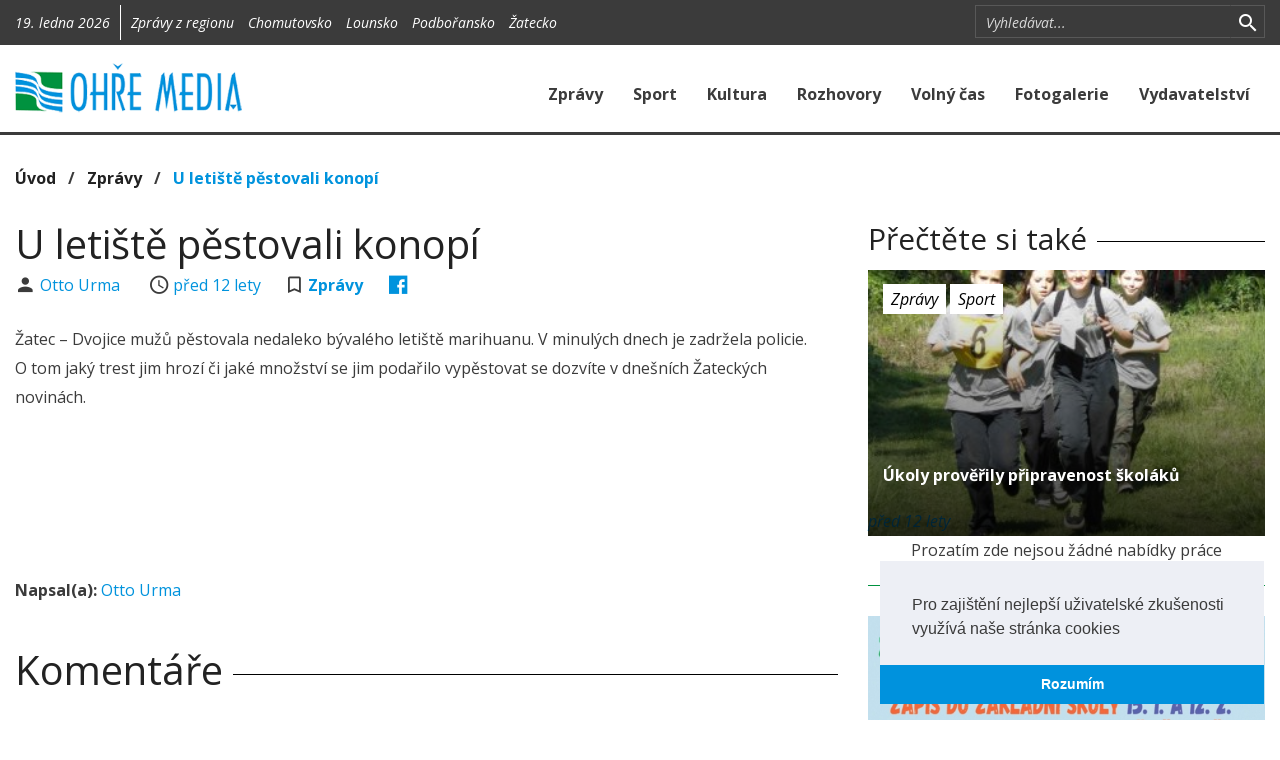

--- FILE ---
content_type: text/html; charset=utf-8
request_url: https://www.ohremedia.cz/clanek/2931-u-letiste-pestovali-konopi
body_size: 5479
content:

<!DOCTYPE html>
<html lang="cs">
<head>
	<meta charset="utf-8">
	<meta http-equiv="X-UA-Compatible" content="IE=edge">
	<meta name="viewport" content="width=device-width, initial-scale=1">

		<meta name="title" content="OHŘE MEDIA">
		<meta name="keywords" content="">
		<meta name="description" content="Regionální zpravodajství Žatecka, Chomutovska, Podbořanska a Lounska">
		<meta name="author" content="Grape SC, a.s.">
		<meta name="twitter:card" content="summary">
		<meta property="description" content="
Žatec – Dvojice mužů pěstovala nedaleko bývalého letiště marihuanu. V minulých dnech je zadržela policie. O tom jaký trest jim hrozí či jaké množství se jim podařilo vypěstovat se dozvíte v dnešních Žateckých novinách.

">
		<meta property="og:url" content="https://www.ohremedia.cz/clanek/2931-u-letiste-pestovali-konopi">
		<meta property="og:description" content="
Žatec – Dvojice mužů pěstovala nedaleko bývalého letiště marihuanu. V minulých dnech je zadržela policie. O tom jaký trest jim hrozí či jaké množství se jim podařilo vypěstovat se dozvíte v dnešních Žateckých novinách.

">
		<meta property="og:title" content="U letiště pěstovali konopí">
		<meta property="og:type" content="article">
		<meta property="article:section" content="Zprávy">
		<meta property="og:image" content="http://www.ohremedia.cz/img/logo_square_label.png">

	<title>    U letiště pěstovali konopí
 | OHŘE MEDIA</title>

        <link rel="stylesheet" type="text/css" href="https://cdnjs.cloudflare.com/ajax/libs/cookieconsent2/3.0.3/cookieconsent.min.css">
        <link rel="stylesheet" type="text/css" href="/components/ohremedia/css/lightstrap.min.css?1574236724">
        <link rel="stylesheet" type="text/css" href="/components/ohremedia/css/ohremedia.css?1574236724">
        <link rel="stylesheet" type="text/css" href="https://cdnjs.cloudflare.com/ajax/libs/unitegallery/1.7.40/css/unite-gallery.css">
        <link rel="stylesheet" type="text/css" href="https://cdnjs.cloudflare.com/ajax/libs/unitegallery/1.7.40/themes/video/skin-right-thumb.min.css">

</head>

<body>

<div id="snippet--flashMessages"></div>

<div id="fb-root"></div>
<script>
    (function(d, s, id) {
        var js, fjs = d.getElementsByTagName(s)[0];
        if (d.getElementById(id)) return;
        js = d.createElement(s); js.id = id;
        js.src = "//connect.facebook.net/cs_CZ/sdk.js#xfbml=1&version=v2.8&appId=312988519091011";
        fjs.parentNode.insertBefore(js, fjs);
    }(document, 'script', 'facebook-jssdk'));
</script>
<section class="section-top bg-grey-shade-1">
    <div class="container">
        <div class="row">
            <div id="section-top-region" class="col-sm-9 col-xs-12">
                <div class="sct-part sct-date hidden-xs">
                    19. ledna 2026
                </div>
    <div id="snippet-mc_omRegion_0f62f176-0f62f176">
       <div class="visible-xs">
    <form action="/clanek/2931-u-letiste-pestovali-konopi?do=mc_omRegion_0f62f176-0f62f176-changeRegion" method="post">
        <div class="input-group-search input-group input-group-sm">
            <select class="form-control" id="regionSelect" name="regionSelect">
                <option value="">Všechny regiony</option>
                    <option value="4" >Chomutovsko</option>
                    <option value="3" >Lounsko</option>
                    <option value="2" >Podbořansko</option>
                    <option value="1" >Žatecko</option>
            </select>
            <span class="input-group-btn hidden-sm hidden-md hidden-lg">
                <button title="Zrušit vyhledávání" class="search section-top-toggle-search" type="button">
                    <i class="icon-m icon-m-search"></i>
                </button>
            </span>
        </div>
    </form>
</div>
<div class="visible-sm visible-md visible-lg">
    <div class="sct-part sct-other m-l-10">
        Zprávy z regionu
            <a class="m-l-10 " href="/clanek/2931-u-letiste-pestovali-konopi?mc_omRegion_0f62f176-0f62f176-regionId=4&amp;do=mc_omRegion_0f62f176-0f62f176-changeRegion">Chomutovsko</a>
            <a class="m-l-10 " href="/clanek/2931-u-letiste-pestovali-konopi?mc_omRegion_0f62f176-0f62f176-regionId=3&amp;do=mc_omRegion_0f62f176-0f62f176-changeRegion">Lounsko</a>
            <a class="m-l-10 " href="/clanek/2931-u-letiste-pestovali-konopi?mc_omRegion_0f62f176-0f62f176-regionId=2&amp;do=mc_omRegion_0f62f176-0f62f176-changeRegion">Podbořansko</a>
            <a class="m-l-10 " href="/clanek/2931-u-letiste-pestovali-konopi?mc_omRegion_0f62f176-0f62f176-regionId=1&amp;do=mc_omRegion_0f62f176-0f62f176-changeRegion">Žatecko</a>
    </div>
</div>

    </div>

            </div>
            <div id="section-top-search" class="col-sm-3 hidden-xs">
    <div id="snippet-mc_filter_7fc45f1d-7fc45f1d">
       <form action="/clanek/2931-u-letiste-pestovali-konopi?do=mc_filter_7fc45f1d-7fc45f1d-searchText" method="post">
    <div class="input-group-search input-group input-group-sm">
        <input type="text" class="form-control form-control-s" placeholder="Vyhledávat..." id="searchText" name="searchText">
        <span class="input-group-btn input-group-btn-search">
            <button title="Vyhledat" class="search" type="submit" id="searchButton">
				<i class="icon-m icon-m-search"></i>
			</button>
        </span>
		<span class="input-group-btn hidden-sm hidden-md hidden-lg">
            <button title="Zrušit vyhledávání" class="search section-top-toggle-search" type="button">
				<i class="icon-m icon-m-close"></i>
			</button>
		</span>
    </div>
</form>

    </div>

                <!--<a href="https://twitter.com/"><i class="icon-m icon-m-twitter-box hidden-xs"></i></a>-->
                <!--<a href="https://vimeo.com/"><i class="icon-m icon-m-vimeo"></i></a>-->
            </div>
        </div>
    </div>
</section>

<nav class="section-menu navbar navbar-default">
    <div class="container">
        <div class="navbar-header" style="clear: both;">
            <a class="navbar-brand" href="/">
                <img src="/img/logo.png" class="img-responsive">
            </a>
            <a href="#" type="button" class="navbar-toggle collapsed" data-toggle="collapse" data-target="#section-menu-main" aria-expanded="false">
                <div class="icon"></div>
            </a>
        </div>
        <div class="collapse navbar-collapse" id="section-menu-main">
<ul class="nav navbar-nav navbar-right">
    <li>
                <a href="/clanky/kategorie/1-zpravy">
                    Zprávy
                </a>
    </li>
    <li>
                <a href="/clanky/kategorie/2-sport">
                    Sport
                </a>
    </li>
    <li>
                <a href="/clanky/kategorie/3-kultura">
                    Kultura
                </a>
    </li>
    <li>
                <a href="/rohovory">
                    Rozhovory
                </a>
    </li>
    <li>
                <a href="/clanky/kategorie/4-volny-cas">
                    Volný čas
                </a>
    </li>
    <li>
                <a href="/fotogalerie">
                    Fotogalerie
                </a>
    </li>
    <li>
                <a href="/vydavatelstvi">
                    Vydavatelství
                </a>
    </li>
</ul>
        </div>
    </div>
</nav>
    <div class="visible-md visible-lg">
    </div>

    <section class="section-main p-b-30">
        <div class="container">
            <div class="row">
                <div class="col-sm-12">
    <div id="snippet-mc_breadCrumb_41fbde2a-41fbde2a">
       <span class="b-700 f-16">
	
			<a href="https://www.ohremedia.cz" class="text-black">Úvod</a>
		&nbsp;&nbsp;/&nbsp;&nbsp;

			<a href="/clanky/kategorie/1-zpravy" class="text-black">Zprávy</a>
		&nbsp;&nbsp;/&nbsp;&nbsp;

			<a href="/clanek/2931-u-letiste-pestovali-konopi">U letiště pěstovali konopí</a>
		
</span>

    </div>

                </div>
                <div class="col-sm-8">
    <h1 class="m-b-5">U letiště pěstovali konopí</h1>


    <span class="author">
        <i class="icon-m icon-m-account icon-lg icon-fw"></i>
        <a href="/clanky/autor/3-otto-urma">
            Otto Urma
        </a>
    </span>
    <span class="hidden-xs m-r-25"></span>
    <span class="date">
        <i class="icon-m icon-m-time icon-lg icon-fw"></i>
        <a href="/clanky?mesic=2014-5" class="time-before">
            2014-05-13 13:40:00
        </a>
    </span>

    <span class="hidden-xs m-r-25"></span>
    <span class="comments hidden-xs">
        <i class="icon-m icon-m-bookmark-outline icon-lg m-r-5"></i>
        <a href="/clanky/kategorie/1-zpravy"><b>Zprávy</b></a>
    </span>

    <span class="hidden-xs m-r-25"></span>
    <span class="socials">




<a href="http://www.facebook.com/share.php?u=https%3A%2F%2Fwww.ohremedia.cz%2Fclanek%2F2931-u-letiste-pestovali-konopi" onclick="return !window.open(this.href, '_blank', 'width=600,height=400');" target="_blank" title="Sdílet na Facebooku">
    <i class="icon-m icon-m-facebook-box icon-lg"></i>
</a>

    </span>

    <div class="m-t-25">
        <p class="f-17">
            
Žatec – Dvojice mužů pěstovala nedaleko bývalého letiště marihuanu. V minulých dnech je zadržela policie. O tom jaký trest jim hrozí či jaké množství se jim podařilo vypěstovat se dozvíte v dnešních Žateckých novinách.


        </p>
    </div>


    <div class="p-t-25 text-center">
        <script async src="//pagead2.googlesyndication.com/pagead/js/adsbygoogle.js"></script>
        <ins class="adsbygoogle google_ads_responsive"
             style="display:inline-block"
             data-ad-client="ca-pub-8563335328883706"
             data-ad-slot="7027238256"></ins>
        <script type="text/javascript">
            (adsbygoogle = window.adsbygoogle || []).push({});
        </script>
    </div>

    <div class="m-t-25">
        <p></p>
    </div>


    <div id="snippet-mc_articleAuthor_478c4373-478c4373">
           <p>
        <b>Napsal(a):</b>
        <a href="/clanky/autor/3-Otto%20Urma">
            Otto Urma
        </a>
    </p>

    </div>


    <div id="snippet-mc_articleTopic_b1e60605-b1e60605">
       
    </div>


    <div id="snippet-mc_articleSeries_c0339a96-c0339a96">
       
    </div>


    <div class="cst-heading">
        <h2>Komentáře</h2>
    <div id="snippet-mc_comment_fea7886b-fea7886b">
       <div id="disqus_thread"></div>
<script>
    var disqus_config = function () {
//        this.page.url = "http://devteam.grapesc.cz/";
        this.page.identifier = "article-2931";
        this.language = "cs";
    };
    (function () {
        var d = document, s = d.createElement('script');
        s.src = "https:\/\/ohremedia-cz.disqus.com\/embed.js";
        s.setAttribute('data-timestamp', +new Date());
        (d.head || d.body).appendChild(s);
    })();
</script>
<noscript>Please enable JavaScript to view the <a href="https://disqus.com/?ref_noscript">comments powered by Disqus.</a></noscript>
    </div>

    </div>

                </div>
                <div class="col-sm-4">

    <div id="snippet-mc_similarArticle_6deaf5c4-6deaf5c4">
       
    <div class="cst-heading">
        <h3>Přečtěte si také</h3>
    </div>

    <div class="cst-thumbnail" style="background-image: url(\/fotogalerie\/1222-ukoly-proverily-pripravenost-skolaku\/1507810295\.9372mlady-zachranar-okres\.jpg\|360x209)">
        <img src="/fotogalerie/1222-ukoly-proverily-pripravenost-skolaku/1507810295.9372mlady-zachranar-okres.jpg|755x452">

        <div class="categories">
            <a href="/clanky/kategorie/1-zpravy" class="label label-default">Zprávy</a>
                <a href="/clanky/kategorie/2-sport" class="label label-default">Sport</a>
        </div>

        <div class="heading">
            <a href="/clanek/2954-ukoly-proverily-pripravenost-skolaku" class="f-16 b-700">
                Úkoly prověřily připravenost školáků
            </a>
        </div>

        <div class="date">
            <i><a href="/clanky?mesic=2014-5" class="time-before">2014-05-22 12:44:00</a></i>
        </div>
    </div>



    </div>


    <div id="snippet-mc_omJob_fbd8e0f8-fbd8e0f8">
           <div class="text-center">
        Prozatím zde nejsou žádné nabídky práce
    </div>

    </div>


<div class="p-b-10 border-t-1 border-success m-t-20 p-t-30">
    <div id="snippet-mc_advertisement_2050be79-2050be79">
                   <a href="/advertisementClick?id=1697&amp;link=https%3A%2F%2Fwww.zscitoliby.eu%2F ">
                <img  src="/upload/advertisement/1767433929322zs-citoliby-zapis-112x100-c01.jpg" class="img-responsive center-block">
            </a>
        <div class="m-b-30"></div>
            <a href="/advertisementClick?id=1702&amp;link=https%3A%2F%2Fwww.dpszatec.cz%2F ">
                <img  src="/upload/advertisement/176846665849terenni-pec-sluzby-zatec-112x150-c03oprava.jpg" class="img-responsive center-block">
            </a>
        

    </div>

</div>

    <div class="cst-heading">
        <h3>Poslední videa</h3>
    </div>
    <div>
    <div id="snippet-mc_videos_883ab68c-883ab68c">
           <div id="snippet-mc_videos_883ab68c-883ab68c-mc_video_4728abc6-4728abc6">
       <div class="row">
    <div class="col-lg-4 col-xs-4 m-t-15 p-r-0">
        <a href="/video/557-oslava-101-narozenin-pani-very-skorepove">
            <img src="https://i.vimeocdn.com/filter/overlay?src0=https%3A%2F%2Fi.vimeocdn.com%2Fvideo%2F2104093613-6d8eb8b47680c449b1ac3ac27a9cdc34039e0ca0096119f35d07dce4ef7e4498-d?region=us_295x166.jpg&src1=http%3A%2F%2Ff.vimeocdn.com%2Fp%2Fimages%2Fcrawler_play.png" class="img-responsive pull-right">
        </a>
    </div>
    <div class="col-lg-8 col-xs-8">
        <h6 class="b-700 m-b-5 text-ellipsed">Oslava 101. narozenin paní Věry Skořepové</h6>
        <p class="f-14 visible-lg visible-md m-b-5">
            Ve čtvrtek 8. ledna dopoledne - krátký exkurs do sto jedna let staré historie nabídl ředitel Domova pro seniory v Žatci Petr Antoni.  
        </p>
        <a href="/video/557-oslava-101-narozenin-pani-very-skorepove"><i class="icon-m icon-m-play-circle"></i> Přehrát video</a>
    </div>
</div>
    </div>

    <div id="snippet-mc_videos_883ab68c-883ab68c-mc_video_9abe7243-9abe7243">
       <div class="row">
    <div class="col-lg-4 col-xs-4 m-t-15 p-r-0">
        <a href="/video/556-johannes-brahms-uhersky-tanec-c-5-na-vanocnim-koncerte">
            <img src="https://i.vimeocdn.com/filter/overlay?src0=https%3A%2F%2Fi.vimeocdn.com%2Fvideo%2F2095567393-aad46d9b52cfd0f943d0eee9f92cbb7a77dd196c9cf748ebe27a4370d8a287f7-d?region=us_295x166.jpg&src1=http%3A%2F%2Ff.vimeocdn.com%2Fp%2Fimages%2Fcrawler_play.png" class="img-responsive pull-right">
        </a>
    </div>
    <div class="col-lg-8 col-xs-8">
        <h6 class="b-700 m-b-5 text-ellipsed">Johannes Brahms - Uherský tanec č. 5 na Vánočním koncertě</h6>
        <p class="f-14 visible-lg visible-md m-b-5">
            Symfonický orchestr Konzervatoře Teplice pod taktovkou dirigenta Jiřího Knotte bravurně zahrál v pátek 12. 12. večer mj. Uherský tanec č. 5 a sklidil velký aplaus 
        </p>
        <a href="/video/556-johannes-brahms-uhersky-tanec-c-5-na-vanocnim-koncerte"><i class="icon-m icon-m-play-circle"></i> Přehrát video</a>
    </div>
</div>
    </div>


    </div>

    </div>
    <div class="text-center">
        <a class="btn btn-primary m-t-15" href="/videa">
            Všechna videa
        </a>
    </div>

<div class="p-b-10 border-t-1 border-success m-t-20 p-t-30">
    <div id="snippet-mc_advertisement_2fc8f7f9-2fc8f7f9">
       
    </div>

</div>

                </div>
            </div>
        </div>
    </section>

<section class="section-footer bg-grey-shade-2 p-y-30">
    <div class="container">
        <div class="row">
            <div class="col-md-3 col-sm-4">
                <h4 class="text-white">Kategorie</h4>
<ul class="list-unstyled p-l-15 f-14 om-footer-menu">
    <li>
                <a href="/">
                    Úvod
                </a>
    </li>
    <li>
                <a href="/clanky/kategorie/1-zpravy">
                    Zprávy
                </a>
    </li>
    <li>
                <a href="/clanky/kategorie/2-sport">
                    Sport
                </a>
    </li>
    <li>
                <a href="/clanky/kategorie/3-kultura">
                    Kultura
                </a>
    </li>
    <li>
                <a href="/clanky/kategorie/7-rozhovory">
                    Rozhovory
                </a>
    </li>
    <li>
                <a href="/clanky/kategorie/5-publicistika">
                    Publicistika
                </a>
    </li>
    <li>
                <a href="/clanky/kategorie/4-volny-cas">
                    Volný čas
                </a>
    </li>
    <li>
                <a href="/clanky/kategorie/6-ve-zkratce">
                    Ve zkratce
                </a>
    </li>
    <li>
                <a href="/videa">
                    Videogalerie
                </a>
    </li>
    <li>
                <a href="/fotogalerie">
                    Fotogalerie
                </a>
    </li>
</ul>
            </div>
            <div class="col-md-3 col-sm-4">
                    <div id="snippet-mc_box_informace-informace">
               <h4 class="text-white">Informace</h4>
<ul class="list-unstyled p-l-15 f-14">
    <li><a href="/vydavatelstvi">Vydavatelství</a></li>
    <li><a href="/kontakt">Kontakt</a></li>
    <li><a href="http://www.ohremedia.cz/elektronicky-nahled/access.php">Elektronický náhled</a></li>
</ul>
<h4 class="text-white m-t-30">Odborné publikace</h4>
<p class="p-l-15 f-14">
    Nakladatelství Ohře Media rozvíjí svoji činnost
    na trhu odborné, vědecké literatury.
</p>
<a href="http://www.reviewarticle.org/" class="btn btn-primary m-l-15 active">
    Více informací o naší činnosti
</a>

    </div>


            </div>
            <div class="col-md-3 col-sm-4 hidden-sm hidden-xs">
                <h4 class="text-white">Náš Facebook:</h4>
                <div class="fb-page" data-href="https://www.facebook.com/ohremedia/" data-tabs="timeline" data-height="320px" data-small-header="true" data-adapt-container-width="true" data-hide-cover="true" data-show-facepile="true">
                    <blockquote cite="https://www.facebook.com/ohremedia/" class="fb-xfbml-parse-ignore"><a href="https://www.facebook.com/ohremedia/">OHŘE MEDIA</a></blockquote>
                </div>
            </div>
            <div class="col-md-3 col-sm-4">
    <div id="snippet-mc_advertisement_2050be79-2050be79">
                   <a href="/advertisementClick?id=1696&amp;link=https%3A%2F%2Fwww.kultura-kadan.cz%2F ">
                <img  src="/upload/advertisement/17674316437121kadan-kd-112x150-c50.jpg" class="img-responsive center-block">
            </a>
        <div class="m-b-30"></div>
            <img  src="/upload/advertisement/17684674872929sse-personalista-112x150-c02.jpg" class="img-responsive center-block">
        

    </div>

            </div>
        </div>
    </div>
</section>
<section class="section-bottom bg-grey-shade-3">
    <!-- TODO -->
</section>


        <script src="https://cdnjs.cloudflare.com/ajax/libs/jquery/2.2.4/jquery.min.js"></script>
        <script src="https://cdnjs.cloudflare.com/ajax/libs/cookieconsent2/3.0.3/cookieconsent.min.js"></script>
        <script src="/components/ohremedia/js/lightstrap.min.js?1574236724"></script>
        <script src="/components/ohremedia/js/cookie.js?1574236724"></script>
        <script src="https://cdnjs.cloudflare.com/ajax/libs/moment.js/2.24.0/moment.min.js"></script>
        <script src="https://cdnjs.cloudflare.com/ajax/libs/moment.js/2.24.0/locale/cs.js"></script>
        <script src="/components/ohremedia/js/main.js?1574236724"></script>
        <script src="https://cdnjs.cloudflare.com/ajax/libs/jquery/3.3.1/jquery.min.js"></script>
        <script src="/components/nette/js/nette.ajax.js?1574236723"></script>
        <script src="https://cdnjs.cloudflare.com/ajax/libs/unitegallery/1.7.40/js/unitegallery.min.js"></script>
        <script src="https://cdnjs.cloudflare.com/ajax/libs/unitegallery/1.7.40/themes/video/ug-theme-video.min.js"></script>
        <script src="https://cdnjs.cloudflare.com/ajax/libs/unitegallery/1.7.40/themes/grid/ug-theme-grid.js"></script>

	

    </body>
</html>


--- FILE ---
content_type: text/html; charset=utf-8
request_url: https://www.google.com/recaptcha/api2/aframe
body_size: 265
content:
<!DOCTYPE HTML><html><head><meta http-equiv="content-type" content="text/html; charset=UTF-8"></head><body><script nonce="cogwtG5w8-3HQx_mnyKXhg">/** Anti-fraud and anti-abuse applications only. See google.com/recaptcha */ try{var clients={'sodar':'https://pagead2.googlesyndication.com/pagead/sodar?'};window.addEventListener("message",function(a){try{if(a.source===window.parent){var b=JSON.parse(a.data);var c=clients[b['id']];if(c){var d=document.createElement('img');d.src=c+b['params']+'&rc='+(localStorage.getItem("rc::a")?sessionStorage.getItem("rc::b"):"");window.document.body.appendChild(d);sessionStorage.setItem("rc::e",parseInt(sessionStorage.getItem("rc::e")||0)+1);localStorage.setItem("rc::h",'1768839283857');}}}catch(b){}});window.parent.postMessage("_grecaptcha_ready", "*");}catch(b){}</script></body></html>

--- FILE ---
content_type: application/javascript
request_url: https://www.ohremedia.cz/components/nette/js/nette.ajax.js?1574236723
body_size: 5106
content:
/**
 * AJAX Nette Framework plugin for jQuery
 *
 * @copyright Copyright (c) 2009, 2010 Jan Marek
 * @copyright Copyright (c) 2009, 2010 David Grudl
 * @copyright Copyright (c) 2012-2014 Vojtěch Dobeš
 * @license MIT
 *
 * @version 2.3.0
 */

(function(window, $, undefined) {

	if (typeof $ !== 'function') {
		return console.error('nette.ajax.js: jQuery is missing, load it please');
	}

	var nette = function () {
		var inner = {
			self: this,
			initialized: false,
			contexts: {},
			on: {
				init: {},
				load: {},
				prepare: {},
				before: {},
				start: {},
				success: {},
				complete: {},
				error: {}
			},
			fire: function () {
				var result = true;
				var args = Array.prototype.slice.call(arguments);
				var props = args.shift();
				var name = (typeof props === 'string') ? props : props.name;
				var off = (typeof props === 'object') ? props.off || {} : {};
				args.push(inner.self);
				$.each(inner.on[name], function (index, reaction) {
					if (reaction === undefined || $.inArray(index, off) !== -1) return true;
					var temp = reaction.apply(inner.contexts[index], args);
					return result = (temp === undefined || temp);
				});
				return result;
			},
			requestHandler: function (e) {
				var xhr = inner.self.ajax({}, this, e);
				if (xhr && xhr._returnFalse) { // for IE 8
					return false;
				}
			},
			ext: function (callbacks, context, name) {
				while (!name) {
					name = 'ext_' + Math.random();
					if (inner.contexts[name]) {
						name = undefined;
					}
				}

				$.each(callbacks, function (event, callback) {
					inner.on[event][name] = callback;
				});
				inner.contexts[name] = $.extend(context ? context : {}, {
					name: function () {
						return name;
					},
					ext: function (name, force) {
						var ext = inner.contexts[name];
						if (!ext && force) throw "Extension '" + this.name() + "' depends on disabled extension '" + name + "'.";
						return ext;
					}
				});
			}
		};

		/**
		 * Allows manipulation with extensions.
		 * When called with 1. argument only, it returns extension with given name.
		 * When called with 2. argument equal to false, it removes extension entirely.
		 * When called with 2. argument equal to hash of event callbacks, it adds new extension.
		 *
		 * @param  {string} Name of extension
		 * @param  {bool|object|null} Set of callbacks for any events OR false for removing extension.
		 * @param  {object|null} Context for added extension
		 * @return {$.nette|object} Provides a fluent interface OR returns extensions with given name
		 */
		this.ext = function (name, callbacks, context) {
			if (typeof name === 'object') {
				inner.ext(name, callbacks);
			} else if (callbacks === undefined) {
				return inner.contexts[name];
			} else if (!callbacks) {
				$.each(['init', 'load', 'prepare', 'before', 'start', 'success', 'complete', 'error'], function (index, event) {
					inner.on[event][name] = undefined;
				});
				inner.contexts[name] = undefined;
			} else if (typeof name === 'string' && inner.contexts[name] !== undefined) {
				throw "Cannot override already registered nette-ajax extension '" + name + "'.";
			} else {
				inner.ext(callbacks, context, name);
			}
			return this;
		};

		/**
		 * Initializes the plugin:
		 * - fires 'init' event, then 'load' event
		 * - when called with any arguments, it will override default 'init' extension
		 *   with provided callbacks
		 *
		 * @param  {function|object|null} Callback for 'load' event or entire set of callbacks for any events
		 * @param  {object|null} Context provided for callbacks in first argument
		 * @return {$.nette} Provides a fluent interface
		 */
		this.init = function (load, loadContext) {
			if (inner.initialized) throw 'Cannot initialize nette-ajax twice.';

			if (typeof load === 'function') {
				this.ext('init', null);
				this.ext('init', {
					load: load
				}, loadContext);
			} else if (typeof load === 'object') {
				this.ext('init', null);
				this.ext('init', load, loadContext);
			} else if (load !== undefined) {
				throw 'Argument of init() can be function or function-hash only.';
			}

			inner.initialized = true;

			inner.fire('init');
			this.load();
			return this;
		};

		/**
		 * Fires 'load' event
		 *
		 * @return {$.nette} Provides a fluent interface
		 */
		this.load = function () {
			inner.fire('load', inner.requestHandler);
			return this;
		};

		/**
		 * Executes AJAX request. Attaches listeners and events.
		 *
		 * @param  {object|string} settings or URL
		 * @param  {Element|null} ussually Anchor or Form
		 * @param  {event|null} event causing the request
		 * @return {jqXHR|null}
		 */
		this.ajax = function (settings, ui, e) {
			if ($.type(settings) === 'string') {
				settings = {url: settings};
			}
			if (!settings.nette && ui && e) {
				var $el = $(ui), xhr, originalBeforeSend;
				var analyze = settings.nette = {
					e: e,
					ui: ui,
					el: $el,
					isForm: $el.is('form'),
					isSubmit: $el.is('input[type=submit]') || $el.is('button[type=submit]'),
					isImage: $el.is('input[type=image]'),
					form: null
				};

				if (analyze.isSubmit || analyze.isImage) {
					analyze.form = analyze.el.closest('form');
				} else if (analyze.isForm) {
					analyze.form = analyze.el;
				}

				if (!settings.url) {
					settings.url = analyze.form ? analyze.form.attr('action') || window.location.pathname + window.location.search : ui.href;
				}
				if (!settings.type) {
					settings.type = analyze.form ? analyze.form.attr('method') : 'get';
				}

				if ($el.is('[data-ajax-off]')) {
					var rawOff = $el.attr('data-ajax-off');
					if (rawOff.indexOf('[') === 0) {
						settings.off = $el.data('ajaxOff');
					} else if (rawOff.indexOf(',') !== -1) {
						settings.off = rawOff.split(',');
					} else if (rawOff.indexOf(' ') !== -1) {
						settings.off = rawOff.split(' ');
					} else {
						settings.off = rawOff;
					}
					if (typeof settings.off === 'string') settings.off = [settings.off];
					settings.off = $.grep($.each(settings.off, function (off) {
						return $.trim(off);
					}), function (off) {
						return off.length;
					});
				}
			}

			inner.fire({
				name: 'prepare',
				off: settings.off || {}
			}, settings);
			if (settings.prepare) {
				settings.prepare(settings);
			}

			originalBeforeSend = settings.beforeSend;
			settings.beforeSend = function (xhr, settings) {
				var result = inner.fire({
					name: 'before',
					off: settings.off || {}
				}, xhr, settings);
				if ((result || result === undefined) && originalBeforeSend) {
					result = originalBeforeSend(xhr, settings);
				}
				return result;
			};

			return this.handleXHR($.ajax(settings), settings);
		};

		/**
		 * Binds extension callbacks to existing XHR object
		 *
		 * @param  {jqXHR|null}
		 * @param  {object} settings
		 * @return {jqXHR|null}
		 */
		this.handleXHR = function (xhr, settings) {
			settings = settings || {};

			if (xhr && (typeof xhr.statusText === 'undefined' || xhr.statusText !== 'canceled')) {
				xhr.done(function (payload, status, xhr) {
					inner.fire({
						name: 'success',
						off: settings.off || {}
					}, payload, status, xhr, settings);
				}).fail(function (xhr, status, error) {
					inner.fire({
						name: 'error',
						off: settings.off || {}
					}, xhr, status, error, settings);
				}).always(function (xhr, status) {
					inner.fire({
						name: 'complete',
						off: settings.off || {}
					}, xhr, status, settings);
				});
				inner.fire({
					name: 'start',
					off: settings.off || {}
				}, xhr, settings);
				if (settings.start) {
					settings.start(xhr, settings);
				}
			}
			return xhr;
		};
	};

	$.nette = new ($.extend(nette, $.nette ? $.nette : {}));

	$.fn.netteAjax = function (e, options) {
		return $.nette.ajax(options || {}, this[0], e);
	};

	$.fn.netteAjaxOff = function () {
		return this.off('.nette');
	};

	$.nette.ext('validation', {
		before: function (xhr, settings) {
			if (!settings.nette) return true;
			else var analyze = settings.nette;
			var e = analyze.e;

			var validate = $.extend(this.defaults, settings.validate || (function () {
				if (!analyze.el.is('[data-ajax-validate]')) return;
				var attr = analyze.el.data('ajaxValidate');
				if (attr === false) return {
					keys: false,
					url: false,
					form: false
				}; else if (typeof attr === 'object') return attr;
			})() || {});

			var passEvent = false;
			if (analyze.el.attr('data-ajax-pass') !== undefined) {
				passEvent = analyze.el.data('ajaxPass');
				passEvent = typeof passEvent === 'bool' ? passEvent : true;
			}

			if (validate.keys) {
				// thx to @vrana
				var explicitNoAjax = e.button || e.ctrlKey || e.shiftKey || e.altKey || e.metaKey;

				if (analyze.form) {
					if (explicitNoAjax && analyze.isSubmit) {
						this.explicitNoAjax = true;
						return false;
					} else if (analyze.isForm && this.explicitNoAjax) {
						this.explicitNoAjax = false;
						return false;
					}
				} else if (explicitNoAjax) return false;
			}

			if (validate.form && analyze.form) {
				if (analyze.isSubmit || analyze.isImage) {
					analyze.form.get(0)["nette-submittedBy"] = analyze.el.get(0);
				}
				var notValid;
				if ((typeof Nette.version === 'undefined' || Nette.version == '2.3')) { // Nette 2.3 and older
					var ie = this.ie();
					notValid = (analyze.form.get(0).onsubmit && analyze.form.get(0).onsubmit((typeof ie !== 'undefined' && ie < 9) ? undefined : e) === false);
				} else { // Nette 2.4 and up
					notValid = ((analyze.form.get(0).onsubmit ? analyze.form.triggerHandler('submit') : Nette.validateForm(analyze.form.get(0))) === false)
				}
				if (notValid) {
					e.stopImmediatePropagation();
					e.preventDefault();
					return false;
				}
			}

			if (validate.url) {
				// thx to @vrana
				var urlToValidate = analyze.form ? settings.url : analyze.el.attr('href');
				// Check if URL is absolute
				if (/(?:^[a-z][a-z0-9+.-]*:|\/\/)/.test(urlToValidate)) {
					// Parse absolute URL
					var parsedUrl = new URL(urlToValidate);
					if (/:|^#/.test(parsedUrl['pathname'] + parsedUrl['search'] + parsedUrl['hash'])) return false;
				} else {
					if (/:|^#/.test(urlToValidate)) return false;
				}
			}

			if (!passEvent) {
				e.stopPropagation();
				e.preventDefault();
				xhr._returnFalse = true; // for IE 8
			}
			return true;
		}
	}, {
		defaults: {
			keys: true,
			url: true,
			form: true
		},
		explicitNoAjax: false,
		ie: function (undefined) { // http://james.padolsey.com/javascript/detect-ie-in-js-using-conditional-comments/
			var v = 3;
			var div = document.createElement('div');
			var all = div.getElementsByTagName('i');
			while (
				div.innerHTML = '<!--[if gt IE ' + (++v) + ']><i></i><![endif]-->',
					all[0]
				);
			return v > 4 ? v : undefined;
		}
	});

	$.nette.ext('forms', {
		init: function () {
			var snippets;
			if (!window.Nette || !(snippets = this.ext('snippets'))) return;

			snippets.after(function ($el) {
				$el.find('form').each(function() {
					window.Nette.initForm(this);
				});
			});
		},
		prepare: function (settings) {
			var analyze = settings.nette;
			if (!analyze || !analyze.form) return;
			var e = analyze.e;
			var originalData = settings.data || {};
			var data = {};

			if (analyze.isSubmit) {
				data[analyze.el.attr('name')] = analyze.el.val() || '';
			} else if (analyze.isImage) {
				var offset = analyze.el.offset();
				var name = analyze.el.attr('name');
				var dataOffset = [ Math.max(0, e.pageX - offset.left), Math.max(0, e.pageY - offset.top) ];

				if (name.indexOf('[', 0) !== -1) { // inside a container
					data[name] = dataOffset;
				} else {
					data[name + '.x'] = dataOffset[0];
					data[name + '.y'] = dataOffset[1];
				}
			}

			// https://developer.mozilla.org/en-US/docs/Web/Guide/Using_FormData_Objects#Sending_files_using_a_FormData_object
			var formMethod = analyze.form.attr('method');
			if (formMethod && formMethod.toLowerCase() === 'post' && 'FormData' in window) {
				var formData = new FormData(analyze.form[0]);
				for (var i in data) {
					formData.append(i, data[i]);
				}

				if (typeof originalData !== 'string') {
					for (var i in originalData) {
						formData.append(i, originalData[i]);
					}
				}

				// remove empty file inputs as these causes Safari 11 to stall
				// https://stackoverflow.com/questions/49672992/ajax-request-fails-when-sending-formdata-including-empty-file-input-in-safari
				if (formData.entries && navigator.userAgent.match(/version\/11(\.[0-9]*)? safari/i)) {
					for (var pair of formData.entries()) {
						if (pair[1] instanceof File && pair[1].name === '' && pair[1].size === 0) {
							formData.delete(pair[0]);
						}
					}
				}

				settings.data = formData;
				settings.processData = false;
				settings.contentType = false;
			} else {
				if (typeof originalData !== 'string') {
					originalData = $.param(originalData);
				}
				data = $.param(data);
				settings.data = analyze.form.serialize() + (data ? '&' + data : '') + '&' + originalData;
			}
		}
	});

// default snippet handler
	$.nette.ext('snippets', {
		success: function (payload) {
			if (payload.snippets) {
				this.updateSnippets(payload.snippets);
			}
		}
	}, {
		beforeQueue: $.Callbacks(),
		afterQueue: $.Callbacks(),
		completeQueue: $.Callbacks(),
		before: function (callback) {
			this.beforeQueue.add(callback);
		},
		after: function (callback) {
			this.afterQueue.add(callback);
		},
		complete: function (callback) {
			this.completeQueue.add(callback);
		},
		updateSnippets: function (snippets, back) {
			var that = this;
			var elements = [];
			for (var i in snippets) {
				var $el = this.getElement(i);
				if ($el.get(0)) {
					elements.push($el.get(0));
				}
				this.updateSnippet($el, snippets[i], back);
			}
			$(elements).promise().done(function () {
				that.completeQueue.fire();
			});
		},
		updateSnippet: function ($el, html, back) {
			// Fix for setting document title in IE
			if ($el.is('title')) {
				document.title = html;
			} else {
				this.beforeQueue.fire($el);
				this.applySnippet($el, html, back);
				this.afterQueue.fire($el);
			}
		},
		getElement: function (id) {
			return $('#' + this.escapeSelector(id));
		},
		applySnippet: function ($el, html, back) {
			if (!back && $el.is('[data-ajax-append]')) {
				$el.append(html);
			} else if (!back && $el.is('[data-ajax-prepend]')) {
				$el.prepend(html);
			} else if ($el.html() != html || /<[^>]*script/.test(html)) {
				$el.html(html);
			}
		},
		escapeSelector: function (selector) {
			// thx to @uestla (https://github.com/uestla)
			return selector.replace(/[\!"#\$%&'\(\)\*\+,\.\/:;<=>\?@\[\\\]\^`\{\|\}~]/g, '\\$&');
		}
	});

// support $this->redirect()
	$.nette.ext('redirect', {
		success: function (payload) {
			if (payload.redirect) {
				window.location.href = payload.redirect;
				return false;
			}
		}
	});

// current page state
	$.nette.ext('state', {
		success: function (payload) {
			if (payload.state) {
				this.state = payload.state;
			}
		}
	}, {state: null});

// abort last request if new started
	$.nette.ext('unique', {
		start: function (xhr) {
			if (this.xhr) {
				this.xhr.abort();
			}
			this.xhr = xhr;
		},
		complete: function () {
			this.xhr = null;
		}
	}, {xhr: null});

// option to abort by ESC (thx to @vrana)
	$.nette.ext('abort', {
		init: function () {
			$('body').keydown($.proxy(function (e) {
				if (this.xhr && (e.keyCode.toString() === '27' // Esc
					&& !(e.ctrlKey || e.shiftKey || e.altKey || e.metaKey))
				) {
					this.xhr.abort();
				}
			}, this));
		},
		start: function (xhr) {
			this.xhr = xhr;
		},
		complete: function () {
			this.xhr = null;
		}
	}, {xhr: null});

	$.nette.ext('load', {
		success: function () {
			$.nette.load();
		}
	});

// default ajaxification (can be overridden in init())
	$.nette.ext('init', {
		load: function (rh) {
			$(this.linkSelector).off('click.nette', rh).on('click.nette', rh);
			$(this.formSelector).off('submit.nette', rh).on('submit.nette', rh)
				.off('click.nette', ':image', rh).on('click.nette', ':image', rh)
				.off('click.nette', ':submit', rh).on('click.nette', ':submit', rh);
			$(this.buttonSelector).closest('form')
				.off('click.nette', this.buttonSelector, rh).on('click.nette', this.buttonSelector, rh);
		}
	}, {
		linkSelector: 'a.ajax',
		formSelector: 'form.ajax',
		buttonSelector: 'input.ajax[type="submit"], button.ajax[type="submit"], input.ajax[type="image"]'
	});

})(window, window.jQuery);

$(function () {
	$.nette.init();
});